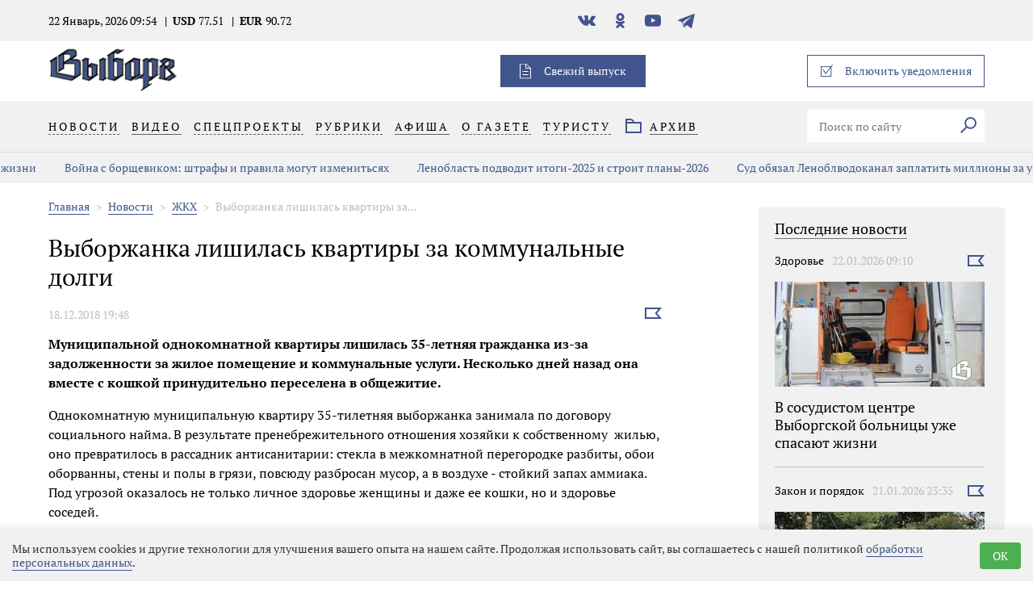

--- FILE ---
content_type: text/html; charset=utf-8
request_url: https://gazetavyborg.ru/news/zhkkh/vyborzhanka-lishilas-kvartiry-za-kommunalnye-dolgi/
body_size: 18009
content:
<!DOCTYPE html>
<html lang="ru">
<head>
  <meta charset="UTF-8">
  <meta  name="viewport" content="width=device-width,initial-scale=1">
<meta name="robots" content="all">
<link rel="alternate" type="application/rss+xml" title="RSS" href="https://gazetavyborg.ru/news/rss/"><title>Выборжанка лишилась квартиры за коммунальные долги </title>
<meta charset="utf-8">
<meta content="Russian" name="language">
<meta http-equiv="Content-Type" content="text/html; charset=utf-8">
<meta name="description" content="Новости Выборга и Выборгского района - Газета «Выборг». Выборжанка лишилась квартиры за коммунальные долги ">
<meta name="keywords" content="Новости выборга, Новости Ленинградской области, 47 регион, Новости Выборгского района">
<meta name='loginza-verification' content='8d9ceb4bb6bc449fab5f571ddfa550a8' />
<meta name="twitter:card" content="summary_large_image">
<meta name="twitter:site" content="@GazetaVyborg">
<meta name="twitter:creator" content="@GazetaVyborg">
<meta name="twitter:title" content="Выборжанка лишилась квартиры за коммунальные долги ">
<meta name="twitter:description" content="Муниципальной однокомнатной квартиры лишилась 35-летняя гражданка из-за задолженности за жилое помещение и коммунальные услуги. Несколько дней назад она вместе с кошкой принудительно переселена в общежитие.">
<meta name="twitter:image" content="https://gazetavyborg.ru//userfls/news/large/3/24424_vyborzhanka-lishilas-kvarti.jpg" />
<meta property="og:locale" content="ru_RU">
<meta property="og:type" content="website">
<meta property="og:site_name" content="Газета «Выборг»">
<meta property="og:url" content="https://gazetavyborg.ru/news/zhkkh/vyborzhanka-lishilas-kvartiry-za-kommunalnye-dolgi/">
<meta property="og:title" content="Выборжанка лишилась квартиры за коммунальные долги "/>
<meta property="og:description" content="Муниципальной однокомнатной квартиры лишилась 35-летняя гражданка из-за задолженности за жилое помещение и коммунальные услуги. Несколько дней назад она вместе с кошкой принудительно переселена в общежитие.">
<meta property="og:type" content="article">
<meta property="og:image" content="https://gazetavyborg.ru//userfls/news/large/3/24424_vyborzhanka-lishilas-kvarti.jpg" />
<meta name="yandex-verification" content="c7d568361b9292ba" />
<meta name="yandex-verification" content="0ca207a5a74825bd" /><script charset="UTF-8" src="//web.webpushs.com/js/push/b081b37a572dc681357b7f74ef84c790_1.js" async></script>
  <style>html{font-family:sans-serif}body{margin:0}article,header,main,nav,section{display:block}[hidden]{display:none}a{background-color:transparent}h1{font-size:2em;margin:.67em 0}img{border-style:none}svg:not(:root){overflow:hidden}button,input{font-family:inherit;font-size:inherit;font-style:inherit;font-variant:inherit;font-weight:inherit;line-height:inherit;margin:0}button,input{overflow:visible}button{text-transform:none}button,[type="submit"]{-webkit-appearance:button}[type="checkbox"],[type="radio"]{box-sizing:border-box;padding:0}*::-webkit-input-placeholder{color:inherit;opacity:.54}*::-webkit-file-upload-button{-webkit-appearance:button;font-family:inherit;font-size:inherit;font-style:inherit;font-variant:inherit;font-weight:inherit;line-height:inherit}.visually-hidden{position:absolute;width:1px;height:1px;margin:-1px;border:0;padding:0;clip:rect(0 0 0 0);overflow:hidden}*{outline:none}@font-face{font-weight:400;font-family:'PT Serif';font-style:normal;font-display: swap;src:url(/custom/vyborg/fonts/PT_Serif-Web-Regular.ttf) format('truetype'),url(/) format('woff')}@font-face{font-weight:700;font-display: swap;font-family:'PT Serif';font-style:normal;src:url(/custom/vyborg/fonts/PT_Serif-Web-Bold.ttf) format('truetype'),url(/) format('woff')}body{font-family:'PT Serif',Times,serif;font-size:14px;line-height:17px;font-weight:400;color:rgb(0,0,0)}img{max-width:100%;height:auto}*{box-sizing:border-box}a{text-decoration:none}ul{margin:0;padding:0;list-style-type:none}main{position:relative}h2{font-size:18px;line-height:22px;font-weight:400;color:rgb(0,0,0)}.wrapper{width:1160px;margin:0 auto}.header{width:100%;z-index:2;background-color:rgb(255,255,255)}.header__top{width:100%;padding:15px 0;background-color:rgb(241,241,242)}.header__currency{font-weight:700;padding:0 10px;margin:0;position:relative}.header__currency span{font-weight:400}.header__currency::before{content:'|';position:absolute;top:0;left:0}.header__date{padding-right:10px}.social__link{display:block;width:26px;height:21px;margin-right:15px;background-position:50% 50%;background-repeat:no-repeat no-repeat}.social__link--vk{background-image:url(/custom/vyborg/img/icon-vk.svg);background-size:22px 13px}.social__link--fb{background-image:url(/custom/vyborg/img/icon-fb.svg);background-size:9px 18px}.social__link--in{background-image:url(/custom/vyborg/img/icon-insta.svg);background-size:17px}.social__link--ok{background-image:url(/custom/vyborg/img/icon-ok.svg);background-size:11px 19px}.social__link--tw{background-image:url(/custom/vyborg/img/icon-tw.svg);background-size:20px 16px}.social__link--yt{background-image:url(/custom/vyborg/img/icon-ytube.svg);background-size:20px 15px}.user__link{display:block;color:rgb(0,0,0);padding:0 10px;text-decoration:none;position:relative}.user__link span{border-bottom-width:1px;border-bottom-style:dashed;border-bottom-color:rgb(0,0,0)}.user__link--footer{color:rgb(65,85,140)}.user__link--footer span{border-bottom-width:1px;border-bottom-style:solid;border-bottom-color:rgb(65,85,140)}.user__link:nth-of-type(n+2)::before{content:'|';position:absolute;top:0;left:-3px}.user__link:first-of-type{padding-left:35px}.user__link:first-of-type::before{content:'';position:absolute;top:0;left:0;width:20px;height:20px;background-image:url(/custom/vyborg/img/icon-user.svg);background-repeat:no-repeat no-repeat}.user__link:nth-of-type(2){padding-right:15px}.question__block{position:relative;width:20px;height:20px}.question__block::after{content:'?';position:absolute;top:0;right:0;width:20px;height:20px;color:rgb(255,255,255);border-top-left-radius:50%;border-top-right-radius:50%;border-bottom-right-radius:50%;border-bottom-left-radius:50%;background-color:rgb(187,189,192)}.logo{text-decoration:none}.logo__img{width:160px;height:auto}.new-issue{width:180px;height:40px;padding-left:30px;position:relative;color:rgb(255,255,255);text-decoration:none;background-color:rgb(65,85,140)}.new-issue::before{content:'';position:absolute;top:50%;left:24px;width:14px;height:19px;background-image:url(/custom/vyborg/img/icon-new.svg);background-size:contain;background-repeat:no-repeat no-repeat}.new-issue--mobile{display:none}.push{position:relative;width:220px;height:40px;border:1px solid rgb(65,85,140)}.push__checkbox{display:none}.push__info{display:none;width:375px;padding:23px 48px 27px;position:absolute;top:40px;right:0;font-size:12px;line-height:15px;background-color:rgb(219,220,222);z-index:5}.push__info::after{display:block;content:'';position:absolute;top:-8px;right:3px;width:15px;height:15px;background-color:rgb(219,220,222)}.push__label{color:rgb(65,85,140);padding-left:30px;position:relative}.push__label::before{content:'';position:absolute;top:50%;left:0;width:12px;height:12px;border:1px solid rgb(65,85,140)}.push__label::before{width:15px;height:16px;border:none;background-image:url(/custom/vyborg/img/icon-checkbox.svg);background-repeat:no-repeat no-repeat}.menu{width:100%;background-color:rgb(241,241,242)}.menu__link{padding:23px 0;margin-right:15px;color:rgb(0,0,0);letter-spacing:3px;text-decoration:none;text-transform:uppercase}.menu__link span{border-bottom-width:1px;border-bottom-style:solid;border-bottom-color:rgba(0,0,0,.6)}.menu__list>.menu__item:last-child>.menu__link span{border-bottom-width:1px;border-bottom-style:dashed;border-bottom-color:rgba(0,0,0,.6)}.menu__arxiv{padding-left:30px;position:relative}.menu__item{position:relative}.menu__item .submenu{position:absolute;top:19px;display:none;padding:20px 15px;margin-left:-15px;background-color:rgb(241,241,242);z-index:1;opacity:0;background-position:initial initial;background-repeat:initial initial}.menu__item .submenu>.menu__item{padding-top:10px}.menu__item .submenu>.menu__item>.menu__link{padding:0;margin:0}.menu__item .submenu>.menu__item:first-child{padding-top:0}.menu__arxiv::before{content:'';position:absolute;top:50%;left:0;width:20px;height:18px;background-image:url(/custom/vyborg/img/icon-arxiv.svg);background-size:contain;background-repeat:no-repeat no-repeat}.menu__user{width:445px}.menu-close{display:none;width:26px;height:26px;border:none;background-color:transparent;background-image:url(/custom/vyborg/img/menu-ham.svg);background-size:contain;outline:none;background-repeat:no-repeat no-repeat}.header__top,.menu{display:block}.banner{position:relative}.search__input{width:180px;min-height:40px;padding:0 15px;background-color:rgb(255,255,255);border:none}.search__btn{width:40px;height:40px;border:none;background-color:rgb(255,255,255)}.search__fill{fill:none;stroke:#41558c;stroke-miterlimit:10;stroke-width:2px}.search__icon{width:20px;height:20px}.news{width:1160px;margin:0 auto 20px}.news__list{width:100%;padding-left:0px!important}.news__list--half{width:560px}.news__list--full .news__item:last-child,.news__list--full .news__item:nth-last-child(2),.news__list--full .news__item:nth-last-child(3),.news__list--full .news__item:nth-last-child(4){border-bottom-style:none}.news__item{position:relative;width:260px;height:285px;border-bottom-width:1px;border-bottom-style:solid;border-bottom-color:rgb(187,189,192);overflow:hidden}.news__picture{width:100%;height:130px;overflow:hidden;position:relative}.news__img{height:100%}.news__img--video::after{content:'';position:absolute;top:0;left:0;width:100%;height:100%;background-image:url([data-uri]);background-size:25px;background-position:right 10px top 10px;background-repeat:no-repeat no-repeat}.news__top{margin-top:20px;margin-bottom:18px}.news__category{color:rgb(0,0,0);padding-right:10px;text-decoration:none;white-space:nowrap;overflow:hidden;text-overflow:ellipsis;max-width:130px}.news__time{color:rgb(187,189,192)}.news__flag__form{display:inline-block;position:absolute;top:22px;right:0}.news__flag{margin-left:auto;padding:0;background-color:transparent;border:none}.news__icon{width:21px;height:14px}.news__fill{fill:none;stroke:#41558c;stroke-miterlimit:10;stroke-width:2px}.news__title{font-size:18px;line-height:22px;font-weight:400;max-height:70px;overflow:hidden}.news__text{display:none}.news__link{color:rgb(0,0,0);text-decoration:none}.news__item--main{width:560px;height:570px}.news__item--main .news__picture{height:283px}.news__item--main .news__text{display:block}.swiper-container{margin-left:auto;margin-right:auto;position:relative;overflow:hidden;z-index:1}.swiper-wrapper{position:relative;width:100%;height:100%;z-index:1;box-sizing:content-box}.swiper-slide{width:100%;height:100%;position:relative}.swiper-scrollbar{border-top-left-radius:10px;border-top-right-radius:10px;border-bottom-right-radius:10px;border-bottom-left-radius:10px;position:relative;background-color:rgba(0,0,0,.0980392);background-position:initial initial;background-repeat:initial initial}.swiper-container{width:100%;height:100%;margin-bottom:5px}.swiper-slide{position:relative}.slider__label{position:absolute;margin:0;top:20px;left:70px;padding-left:30px;color:rgb(255,255,255);background-image:url(/custom/vyborg/img/icon-star.svg);background-size:22px 21px;background-position:0% 50%;background-repeat:no-repeat no-repeat}.box-modal{position:relative;width:440px;padding:40px;background-color:rgb(255,255,255)}.box-modal_close{position:absolute;right:-23px;top:-23px;width:46px;height:46px;border-top-left-radius:50%;border-top-right-radius:50%;border-bottom-right-radius:50%;border-bottom-left-radius:50%;background-color:rgb(65,85,140);background-image:url(/custom/vyborg/img/icon-close.svg);background-size:18px;background-position:50% 50%;background-repeat:no-repeat no-repeat}.box-modal__body{width:100%;display:none}.box-modal__choice{display:none}.box-modal__label{margin-right:45px;font-size:30px;line-height:36px;color:rgb(0,0,0);position:relative}.box-modal__label:first-of-type::after{content:'|';position:absolute;top:0;right:-30px}.box-modal__btn{min-width:160px;min-height:42px;background-color:rgb(65,85,140);border:none;color:rgb(255,255,255);margin-left:0;margin-right:15px;margin-bottom:45px;padding:0 40px}.box-modal__choice:checked+label{color:rgb(0,0,0);border-bottom-style:none}.box-modal__choice:not(checked)+label{color:rgb(65,85,140);border-bottom-width:1px;border-bottom-style:dashed;border-bottom-color:rgb(65,85,140)}.box-modal__choice--enter:checked~.box-modal__enter{display:block}.box-modal__form{margin-top:40px;margin-bottom:50px;font-size:18px;line-height:22px}.box-modal__text{display:block;font-family:inherit;font-size:inherit;font-style:inherit;font-variant:inherit;font-weight:inherit;line-height:inherit}.box-modal__input{width:100%;min-height:43px;padding:0 40px 0 20px;font-family:inherit;font-size:inherit;font-style:inherit;font-variant:inherit;font-weight:inherit;line-height:inherit;margin-top:12px;margin-bottom:40px}.box-modal__policy{color:rgb(65,85,140);text-decoration:none;border-bottom-width:1px;border-bottom-style:dashed;border-bottom-color:rgb(65,85,140)}.box-modal__field{position:relative}.box-modal__pass{display:none}.box-modal__toggle{position:absolute;bottom:40px;right:0;width:40px;height:40px;background-size:25px 14px;background-position:50% 50%;background-repeat:no-repeat no-repeat}.box-modal__pass:checked+.box-modal__toggle{background-image:url(/custom/vyborg/img/icon-password.svg)}.box-modal__pass:not(checked)+.box-modal__toggle{background-image:url(/custom/vyborg/img/icon-eye.svg)}h1{font-size:30px;line-height:36px;font-weight:400;margin-top:20px;margin-bottom:10px}.news__list--halfright{width:260px;padding:20px 0 0}.news-line__title{margin-top:0;font-size:1.17em;font-weight:700;margin-bottom:12px;display:inline-block;color:rgb(0,0,0);border-bottom-width:1px;border-bottom-style:solid;padding-bottom:3px}.news-line__link{width:160px;text-align:center;margin:auto;display:inline-block;line-height:34px;color:rgb(65,85,140);background-color:rgb(255,255,255);border:1px solid rgb(65,85,140);border-top-left-radius:0;border-top-right-radius:0;border-bottom-right-radius:0;border-bottom-left-radius:0}.sidebar__slider{max-height:510px}.news__listslider{padding-right:15px}.news__itemslider{padding-bottom:20px;margin-bottom:20px;border-bottom-width:1px;border-bottom-style:solid;border-bottom-color:rgb(187,189,192)}.news__itemslider--readmore{border-bottom-width:0;margin-bottom:0;text-align:center}.news__itemslider a{color:rgb(0,0,0)}.news__info{margin-top:10px;color:rgb(187,189,192)}@media (max-width:1025px){.wrapper{width:680px}.header__info{display:none}.user__link:nth-of-type(2){padding-right:0}.user__link:nth-of-type(2)::after{display:none}.header .banner{display:none}.menu{padding-top:20px}.menu__link{padding-top:30px;padding-bottom:35px}.menu__user{width:580px}.footer .social{display:none}.footer .user{display:none}.news{width:680px}.news__list--half{width:100%}.news__list--full .news__item:nth-last-child(3),.news__list--full .news__item:nth-last-child(4){border-bottom-width:1px;border-bottom-style:solid;border-bottom-color:rgb(187,189,192)}.news__item,.news__list--halfright{width:320px}.news__item--main{width:100%;height:auto}.news__img{width:100%;height:auto}.banner{width:100%;position:relative}}@media (max-width:719px){.menu-close{display:block}.wrapper{width:280px}.header__top{padding-top:35px;padding-bottom:40px}.new-issue,.push{display:none}.news__list--withline{display:none}.new-issue--mobile{width:100%;margin-bottom:35px}.new-issue--mobile::before{left:70px}.new-issue--mobile::after{content:'';position:absolute;bottom:-35px;left:-20px;width:320px;height:1px;background-color:rgb(187,189,192)}.logo{margin-left:35px;margin-right:auto;padding-top:10px}.menu__list{position:relative}.menu__list::after{content:'';position:absolute;bottom:0;left:-20px;width:320px;height:1px;background-color:rgb(187,189,192)}.menu__link{display:block;padding:20px 0}.menu__item .submenu{top:0;left:100%}.menu__user{width:100%}.menu__arxiv{padding-left:30px}.menu__arxiv::after{content:'';position:absolute;bottom:0;left:-20px;width:320px;height:1px;background-color:rgb(187,189,192)}.search__input{width:100%;margin:35px 0}.user{width:100%;margin-bottom:40px}.user__link{text-transform:uppercase;font-size:16px;line-height:20px;letter-spacing:3px}.user__link:nth-of-type(2){padding-left:20px}.social{width:100%}.social__link{margin-right:0;width:28px;height:28px;background-size:contain}.social__item{margin-right:25px;margin-bottom:45px}.social__item:nth-child(5n){margin-right:0}.social--modal .social__item{margin-right:15px;margin-bottom:0}.header__info{margin:0 -20px 0 -10px}.menu--closed .header__top,.menu--closed .menu{display:none}.news{width:280px}.news__item--main .news__picture{height:130px}.slider__label{display:none}.box-modal{width:260px;padding:40px 20px 20px}.box-modal__label{font-size:18px;line-height:24px;margin-right:20px}.box-modal__label:first-of-type::after{right:-15px}.box-modal__btn,.box-modal__input{margin-bottom:20px}.box-modal__toggle{bottom:20px}.box-modal__btn{width:100%;padding:0}.box-modal_close{right:50%}}</style>
</head>
<body>
  <header class="header menu--closed" id="header">
    <div class="header__top">
      <div class="wrapper">
        <div class="header__info">
          <time datetime="2026-01-22T09:54:59+03:00" class="header__date">22 Январь, 2026 09:54</time>
          <p class="header__currency">USD <span>77.51</span></p><p class="header__currency">EUR <span>90.72</span></p>
        </div>
        <ul class="social">
          <li class="social__item">
            <a href="https://vk.com/gazeta.vyborg" class="social__link social__link--vk" target="_blank"><span class="visually-hidden">В контакте</span></a>
          </li>
          <li class="social__item">
            <a href="https://ok.ru/gazeta.vyborg" class="social__link social__link--ok" target="_blank"><span class="visually-hidden">Одноклассники</span></a>
          </li>
          <li class="social__item">
            <a href="https://www.youtube.com/channel/UCyVjp-2KC-s2l0bWN85I3QA" class="social__link social__link--yt" target="_blank"><span class="visually-hidden">YouTube</span></a>
          </li>
          <li class="social__item">
            <a href="https://t.me/gazetavyborg" class="social__link social__link--tg" target="_blank"><span class="visually-hidden">Телеграм</span></a>
          </li>
        </ul>
        <div class="user">
        </div>
      </div>
    </div>
    <div class="wrapper header__logo">
      <button class="menu-close"><span class="visually-hidden">Закрыть/Открыть меню</span></button>
      <div class="logo">
        <a href="/"><img src="https://gazetavyborg.ru/custom/vyborg/img/logo.png" alt="Газета Выборг" class="logo__img" width="340" height="150"></a>
      </div>
      <div class="banner">
      </div>
      <a href="/news/2019/?issue=18583" class="new-issue">Свежий выпуск</a>
      <form action="#" method="get" class="push">
        <input type="checkbox" name="push" id="push" class="push__checkbox">
        <label for="push" class="push__label sp_notify_prompt">Включить уведомления</label>
      </form>
    </div>
    <nav class="menu">
      <div class="wrapper">
        <ul class="menu__list">
          <li class="menu__item hover">
            <a href="https://gazetavyborg.ru/news/" class="menu__link"><span>Новости</span></a><ul class="submenu">
          <li class="menu__item">
            <a href="https://gazetavyborg.ru/news/spetsproekty/2025/svoi-vernulis/" class="menu__link"><span>СВОи вернулись</span></a>
          </li></ul>
          </li>
          <li class="menu__item">
            <a href="https://gazetavyborg.ru/video/" class="menu__link"><span>Видео</span></a>
          </li>
          <li class="menu__item hover">
            <a href="https://gazetavyborg.ru/news/spetsproekty/" class="menu__link"><span>Спецпроекты</span></a><ul class="submenu">
          <li class="menu__item">
            <a href="https://gazetavyborg.ru/news/spetsproekty/2025/svoi-vernulis/" class="menu__link"><span>СВОи вернулись</span></a>
          </li>
          <li class="menu__item">
            <a href="https://gazetavyborg.ru/news/spetsproekty/2025/syny-otechestva/" class="menu__link"><span>Сыны Отечества</span></a>
          </li>
          <li class="menu__item">
            <a href="https://gazetavyborg.ru/news/spetsproekty/2024/semya-komanda-zaboty/" class="menu__link"><span>Семья: команда заботы</span></a>
          </li>
          <li class="menu__item">
            <a href="https://gazetavyborg.ru/news/spetsproekty/2022156/2023/biznes---dlya-molodykh/" class="menu__link"><span>Бизнес - для молодых</span></a>
          </li>
          <li class="menu__item">
            <a href="https://gazetavyborg.ru/news/spetsproekty/2022156/vektor-uspekha-sotsialnoe-predprinimatelstvo/" class="menu__link"><span>СП: вектор успеха</span></a>
          </li>
          <li class="menu__item">
            <a href="https://gazetavyborg.ru/news/spetsproekty/2020/finansovyy-sovetnik/stat-uspeshnoy/" class="menu__link"><span>Стать успешной</span></a>
          </li>
          <li class="menu__item">
            <a href="https://gazetavyborg.ru/news/spetsproekty/2017/vyborgskiy-zamok-ot-a-do-ya/" class="menu__link"><span>Выборгский замок от А до Я</span></a>
          </li>
          <li class="menu__item">
            <a href="https://gazetavyborg.ru/stati/litrubrika/" class="menu__link"><span>LITрубрика</span></a>
          </li>
          <li class="menu__item">
            <a href="https://gazetavyborg.ru/news/spetsproekty/2021/fermerstvo-kak-obraz-zhizni/" class="menu__link"><span>Фермерство как образ жизни</span></a>
          </li>
          <li class="menu__item">
            <a href="https://gazetavyborg.ru/news/spetsproekty/2020/nikto-ne-zabyt-nichto-ne-zabyto/" class="menu__link"><span>Никто не забыт, ничто не забыто</span></a>
          </li></ul>
          </li>
          <li class="menu__item hover">
            <a href="https://gazetavyborg.ru/" class="menu__link"><span>Рубрики</span></a><ul class="submenu">
          <li class="menu__item">
            <a href="https://gazetavyborg.ru/news/ekonomika/" class="menu__link"><span>Экономика</span></a>
          </li>
          <li class="menu__item">
            <a href="https://gazetavyborg.ru/news/zhkkh/" class="menu__link"><span>ЖКХ</span></a>
          </li>
          <li class="menu__item">
            <a href="https://gazetavyborg.ru/news/chp/" class="menu__link"><span>ЧП</span></a>
          </li>
          <li class="menu__item">
            <a href="https://gazetavyborg.ru/news/cat23/" class="menu__link"><span>Люди</span></a>
          </li>
          <li class="menu__item">
            <a href="https://gazetavyborg.ru/news/kultura/" class="menu__link"><span>Культура</span></a>
          </li>
          <li class="menu__item">
            <a href="https://gazetavyborg.ru/news/afisha/" class="menu__link"><span>Афиша</span></a>
          </li>
          <li class="menu__item">
            <a href="https://gazetavyborg.ru/news/kraevedenie/" class="menu__link"><span>Краеведение</span></a>
          </li>
          <li class="menu__item">
            <a href="https://gazetavyborg.ru/news/zakon-i-poryadok-/" class="menu__link"><span>Закон и порядок</span></a>
          </li>
          <li class="menu__item">
            <a href="https://gazetavyborg.ru/news/vyborgskie-legendy/" class="menu__link"><span>Выборгские легенды</span></a>
          </li>
          <li class="menu__item">
            <a href="https://gazetavyborg.ru/news/sport29/" class="menu__link"><span>Спорт</span></a>
          </li>
          <li class="menu__item">
            <a href="https://gazetavyborg.ru/news/obrazovanie/" class="menu__link"><span>Образование</span></a>
          </li>
          <li class="menu__item">
            <a href="https://gazetavyborg.ru/news/zdorove/" class="menu__link"><span>Здоровье</span></a>
          </li>
          <li class="menu__item">
            <a href="https://gazetavyborg.ru/news/eko/" class="menu__link"><span>Эко</span></a>
          </li>
          <li class="menu__item">
            <a href="https://gazetavyborg.ru/news/potrebitel/" class="menu__link"><span>Потребитель</span></a>
          </li>
          <li class="menu__item">
            <a href="https://gazetavyborg.ru/news/ya---molodoy/" class="menu__link"><span>Я - молодой</span></a>
          </li>
          <li class="menu__item">
            <a href="https://gazetavyborg.ru/news/sosedi/" class="menu__link"><span>Соседи</span></a>
          </li>
          <li class="menu__item">
            <a href="https://gazetavyborg.ru/games/" class="menu__link"><span>Игры</span></a>
          </li>
          <li class="menu__item">
            <a href="https://gazetavyborg.ru/news/mestnoe-vremya/" class="menu__link"><span>Местное время</span></a>
          </li>
          <li class="menu__item">
            <a href="https://gazetavyborg.ru/news/obschestvo/" class="menu__link"><span>Общество</span></a>
          </li>
          <li class="menu__item">
            <a href="https://gazetavyborg.ru/news/svoikhnebrosaem/" class="menu__link"><span>#СвоихНеБросаем</span></a>
          </li></ul>
          </li>
          <li class="menu__item">
            <a href="https://gazetavyborg.ru/news/afisha/" class="menu__link"><span>Афиша</span></a>
          </li>
          <li class="menu__item hover">
            <a href="https://gazetavyborg.ru/o-gazete/" class="menu__link"><span>О газете</span></a><ul class="submenu">
          <li class="menu__item">
            <a href="https://gazetavyborg.ru/o-gazete/" class="menu__link"><span>О газете</span></a>
          </li>
          <li class="menu__item">
            <a href="https://gazetavyborg.ru/news/redaktory/" class="menu__link"><span>Редакция</span></a>
          </li>
          <li class="menu__item">
            <a href="https://gazetavyborg.ru/podpiska/" class="menu__link"><span>Подписка</span></a>
          </li>
          <li class="menu__item">
            <a href="https://gazetavyborg.ru/reklama/" class="menu__link"><span>Реклама</span></a>
          </li></ul>
          </li>
          <li class="menu__item hover">
            <a href="https://gazetavyborg.ru/turistu/" class="menu__link"><span>Туристу</span></a><ul class="submenu">
          <li class="menu__item">
            <a href="https://gazetavyborg.ru/turistu/" class="menu__link"><span>Туристу</span></a>
          </li>
          <li class="menu__item">
            <a href="https://gazetavyborg.ru/games/" class="menu__link"><span>Игры</span></a>
          </li></ul>
          </li>
        </ul>
        <div class="menu__user">
          <a href="/archive/" class="menu__link menu__arxiv"><span>Архив</span></a>
	<form action="https://gazetavyborg.ru/search-results/" class="search_form search" method="get">
	<input type="hidden" name="module" value="search">
	<input type="text" name="searchword" id="search" class="search__input" value="" placeholder="Поиск по сайту" class="input_search">
            <button type="submit" class="search__btn">
              <span class="visually-hidden">Искать</span>
              <svg class="search__icon" xmlns="http://www.w3.org/2000/svg" viewBox="0 0 20.78 20.78">
                <path class="search__fill" d="M1194.63,167.26l-7.66,7.66M1206,162.53a6.69,6.69,0,1,1-6.69-6.69A6.69,6.69,0,0,1,1206,162.53Z" transform="translate(-1186.27 -154.84)"/>
              </svg>
            </button>
	</form>
          <a href="/news/2019/?issue=18583" class="new-issue new-issue--mobile">Свежий выпуск</a>
        </div>
      </div>
    </nav>
  </header>
  <div class="js-hot-line hotline"><div class="swiper-wrapper hotline__wrapper"><div class="swiper-slide swiper-slide--hotline" style="width: auto;"><a class="hotline__link" href="https://gazetavyborg.ru/news/zdorove/v-sosudistom-tsentre-vyborgskoy-bolnitsy-uzhe-spas/">В сосудистом центре Выборгской больницы уже спасают жизни</a></div><div class="swiper-slide swiper-slide--hotline" style="width: auto;"><a class="hotline__link" href="https://gazetavyborg.ru/news/zakon-i-poryadok-/voyna-s-borschevikom-shtrafy-i-pravila-mogut-izmen/">Война с борщевиком: штрафы и правила могут изменитьсях</a></div><div class="swiper-slide swiper-slide--hotline" style="width: auto;"><a class="hotline__link" href="https://gazetavyborg.ru/news/obschestvo/lenoblast-podvodit-itogi-2025-i-stroit-plany-2026/">Ленобласть подводит итоги-2025 и строит планы-2026</a></div><div class="swiper-slide swiper-slide--hotline" style="width: auto;"><a class="hotline__link" href="https://gazetavyborg.ru/news/eko/sud-obyazal-lenoblvodokanal-zaplatit-milliony-za-u/">Суд обязал Леноблводоканал заплатить миллионы за ущерб реке Селезневка</a></div><div class="swiper-slide swiper-slide--hotline" style="width: auto;"><a class="hotline__link" href="https://gazetavyborg.ru/news/obschestvo/max-v-lenoblasti-na-pervom-meste-po-domovym-chatam/">«MAX» в Ленобласти на первом месте по домовым чатам</a></div><div class="swiper-slide swiper-slide--hotline" style="width: auto;"><a class="hotline__link" href="https://gazetavyborg.ru/news/obrazovanie/ege-dlya-uchitelya-200-pedagogov-sdali-matematiku/">«ЕГЭ для учителя»: 200 педагогов сдали математику</a></div><div class="swiper-slide swiper-slide--hotline" style="width: auto;"><a class="hotline__link" href="https://gazetavyborg.ru/news/sport29/vyborgskie-shtangisty--silneyshie-v-regione/">Выборгские штангисты – сильнейшие в регионе</a></div><div class="swiper-slide swiper-slide--hotline" style="width: auto;"><a class="hotline__link" href="https://gazetavyborg.ru/news/ekonomika/kadrovyy-tsentr-lenoblasti-rasskazal-o-novykh-tend/">Кадровый центр Ленобласти рассказал о новых тенденциях на рынке труда</a></div><div class="swiper-slide swiper-slide--hotline" style="width: auto;"><a class="hotline__link" href="https://gazetavyborg.ru/news/kultura/narodnyy-artist-lenoblasti-palata-vydvinula-ideyu/">Народный артист Ленобласти: Палата выдвинула идею</a></div><div class="swiper-slide swiper-slide--hotline" style="width: auto;"><a class="hotline__link" href="https://gazetavyborg.ru/news/mestnoe-vremya/yunaya-khudozhnitsa-nagrazhdena-za-krasotu-bozhego/">Юная художница награждена за «Красоту Божьего мира»</a></div><div class="swiper-slide swiper-slide--hotline" style="width: auto;"><a class="hotline__link" href="https://gazetavyborg.ru/news/chp/v-veschevo-vyborgskogo-rayona-sobirayutsya-provodi/">В Вещево Выборгского района собираются проводить учения «Лизы Алерт»</a></div><div class="swiper-slide swiper-slide--hotline" style="width: auto;"><a class="hotline__link" href="https://gazetavyborg.ru/news/chp/s-20-yanvarya-nachali-deystvovat-popravki-k-zakonu/">С 20 января начали действовать поправки к закону «О гражданской обороне»</a></div><div class="swiper-slide swiper-slide--hotline" style="width: auto;"><a class="hotline__link" href="https://gazetavyborg.ru/news/obschestvo/v-lenoblasti-remontiruyut-dorogi/">В Ленобласти ремонтируют дороги</a></div><div class="swiper-slide swiper-slide--hotline" style="width: auto;"><a class="hotline__link" href="https://gazetavyborg.ru/news/sport29/glebychevtsy-startovali-semyami/">Глебычевцы стартовали семьями</a></div><div class="swiper-slide swiper-slide--hotline" style="width: auto;"><a class="hotline__link" href="https://gazetavyborg.ru/news/eko/ekosovet-47-podderzhit-molodykh-izobretateley/">«Экосовет 47» поддержит молодых изобретателей</a></div><div class="swiper-slide swiper-slide--hotline" style="width: auto;"><a class="hotline__link" href="https://gazetavyborg.ru/news/obrazovanie/uchitelya-vyborgskogo-rayona-obmenyalis-opytom-v-p/">Учителя Выборгского района обменялись опытом в Петербурге</a></div><div class="swiper-slide swiper-slide--hotline" style="width: auto;"><a class="hotline__link" href="https://gazetavyborg.ru/news/ekonomika/masshtabnaya-gazifikatsiya-do-2030-goda-novoe-sogl/">Масштабная газификация до 2030 года: новое соглашение с «Газпром»</a></div><div class="swiper-slide swiper-slide--hotline" style="width: auto;"><a class="hotline__link" href="https://gazetavyborg.ru/news/mestnoe-vremya/stikhi-o-dobre-poeticheskiy-festival-v-kamennogors/">Стихи о добре: поэтический фестиваль в Каменногорске</a></div><div class="swiper-slide swiper-slide--hotline" style="width: auto;"><a class="hotline__link" href="https://gazetavyborg.ru/news/zhkkh/senator-zastupilsya-za-zhiltsov-domov-v-kotorykh-u/">Сенатор заступился за жильцов домов, в которых управляют нерадивые УК</a></div><div class="swiper-slide swiper-slide--hotline" style="width: auto;"><a class="hotline__link" href="https://gazetavyborg.ru/news/zakon-i-poryadok-/za-slepyaschiy-svet-i-neispravnye-fary-khotyat-pov/">За слепящий свет и неисправные фары хотят повысить штрафы</a></div></div></div>
  <main>
    <div class="wrapper wrapper--article">
      <div class="wrapper__column">
        <nav class="breadcrumbs" xmlns:v="http://rdf.data-vocabulary.org/#"><span typeof="v:Breadcrumb"><a class="breadcrumbs__link" href="https://gazetavyborg.ru/" rel="v:url" property="v:title">Главная</a>  </span><span typeof="v:Breadcrumb"><a class="breadcrumbs__link" href="https://gazetavyborg.ru/news/" rel="v:url" property="v:title">Новости</a>  </span><span typeof="v:Breadcrumb"><a class="breadcrumbs__link" href="https://gazetavyborg.ru/news/zhkkh/" rel="v:url" property="v:title">ЖКХ</a>  </span> <span typeof="v:Breadcrumb" class="breadcrumbs__link--active">Выборжанка лишилась квартиры за...</span></nav>
        <article class="article" itemscope itemtype="http://schema.org/NewsArticle">
            <h1 class="article__h1" itemprop="headline">Выборжанка лишилась квартиры за коммунальные долги </h1>
<div class="og_info visually_hidden">
</div>
<meta name="mediator_author" content="Анна Жарикова" /><meta itemprop="author" content="Анна Жарикова" /><div itemprop="publisher" itemscope itemtype="https://schema.org/Organization">
    <div itemprop="logo" itemscope itemtype="https://schema.org/ImageObject">
        <img itemprop="url image" src="https://gazetavyborg.ru/custom/vyborg/img/logo.png" style="display:none;"/>
        <meta itemprop="width" content="340">
        <meta itemprop="height" content="150">
    </div>
    <meta itemprop="name" content="Газета «Выборг»">
    <meta itemprop="telephone" content="+7 (81378) 253-27">
    <meta itemprop="address" content="Выборг">
</div>
<meta name="mediator" content="15289" />
<meta name="mediator_published_time" content="2018-12-18T19:48:00+0000" />
<meta name="mediator_theme" content="ЖКХ" />
<meta itemscope itemprop="mainEntityOfPage" itemType="https://schema.org/WebPage" itemid="https://gazetavyborg.ru/news/zhkkh/vyborzhanka-lishilas-kvartiry-za-kommunalnye-dolgi/"/>
<meta itemprop="datePublished" content="2018-12-18"/>
<meta itemprop="dateModified" content="1970-01-01"/>
<meta itemprop="genre" content="ЖКХ"/>
<meta itemprop="description" content="Муниципальной однокомнатной квартиры лишилась 35-летняя гражданка из-за задолженности за жилое помещение и коммунальные услуги. Несколько дней назад она вместе с кошкой принудительно переселена в общежитие."/>
          <div class="news__top news__top--article">
            <time datetime="18.12.2018 19:48" class="news__time">18.12.2018 19:48</time>
            <form action="" method="post" class="news__flag__form ajax   show__advise">
            <input type="hidden" name="module" value="news" />
            <input type="hidden" name="action" value="flagClick" />
            <input type="hidden" name="id" value="15289" />
                <button type="submit" class="news__flag">
                  <span class="visually-hidden">Выбрать новость</span>
                  <svg class="news__icon" xmlns="http://www.w3.org/2000/svg" viewBox="0 0 21.14 14">
                    <polygon class="news__fill" points="19 13 1 13 1 1 19 1 14 7 19 13"/>
                  </svg>
                </button>
            </form>
          </div><div class="js-mediator-article"><p><strong>Муниципальной однокомнатной квартиры лишилась 35-летняя гражданка из-за задолженности за жилое помещение и коммунальные услуги. Несколько дней назад она вместе с кошкой принудительно переселена в общежитие.</strong></p>
<p>Однокомнатную муниципальную квартиру 35-тилетняя выборжанка занимала по&nbsp;договору социального найма. В результате пренебрежительного отношения хозяйки к собственному &nbsp;жилью, оно превратилось в рассадник антисанитарии: стекла в межкомнатной перегородке разбиты, обои оборванны, стены и полы в грязи, повсюду разбросан мусор, а в воздухе - стойкий запах аммиака. Под&nbsp;угрозой оказалось не&nbsp;только личное здоровье женщины и даже ее кошки, но&nbsp;и здоровье соседей.&nbsp;</p>
<p><img src="https://gazetavyborg.ru/userfls/editor/large/3/24429_4.jpg" alt="Выселение за долги ЖКХ" title="" width="960" height="640"></p>
<p>Нужно отметить, что женщина достаточно молода и&nbsp;здорова. И ей не требуется посторонняя помощь, чтобы соблюдать в&nbsp;квартире чистоту, как того требуют условия договора социального найма и элементарные основы гигиены. Но даже многочисленные беседы с соседями, работниками ЖКХ и судебными приставами не убедили квартиросъемщицу в необходимости привести в порядок жилье и погасить долги за коммунальные услуги.</p>
<p><img src="https://gazetavyborg.ru/userfls/editor/large/3/24428_6.jpg" alt="Выселение за долги ЖКХ" title="" width="960" height="640"></p>
<p>На момент&nbsp;принятия&nbsp;судебного&nbsp;решения гражданка была трудоустроена, а долг за ЖКУ составлял около 300 тыс. рублей. При этом женщина признавала справедливость претензий и намеревалась заключить соглашение о погашении задолженности в добровольном порядке. Но за полтора года намерение так и не реализовала. После многократных предупреждений судебные приставы приступили к исполнительному производству.</p>
<p><img src="https://gazetavyborg.ru/userfls/editor/large/3/24431_7.jpg" alt="Выселение за долги ЖКХ" title="" width="960" height="640"></p>
<blockquote>
<p>Как правило, граждане заключают договор поэтапного погашения или стараются оплатить задолженность в добровольном порядке. Если никакие меры должником не принимаются, а денежные средства и имущество, которое можно реализовать в пользу погашения долгов, отсутствуют, и нет уважительных причин для неисполнения обязанностей &ndash; в судебном порядке рассматривается принудительное выселение граждан. Но это крайние меры, которые применяются в исключительных случаях, - отметил заместитель начальника службы судебных приставов по городу Выборгу <strong>Сергей БИРЮКОВ</strong>.</p>
</blockquote>
<p><img src="https://gazetavyborg.ru/userfls/editor/large/3/24426_1.jpg" alt="заместитель начальника службы судебных приставов по городу Выборгу Сергей БИРЮКОВ" title="заместитель начальника службы судебных приставов по городу Выборгу Сергей БИРЮКОВ" width="872" height="654"></p>
<p><span class="article__photo__gray">заместитель начальника службы судебных приставов по городу Выборгу <strong>Сергей БИРЮКОВ</strong></span></p>
<p>К назначенной дате женщина собрала вещи, и работники городского хозяйства перевезли их из &laquo;убитой&raquo; однушки на Майорова, 2 в отремонтированную комнату общежития в Лазаревке. Новый договор социального найма женщина получила в тот же день, а ключи от муниципальной квартиры передала представителю районной администрации.</p>
<p><img src="https://gazetavyborg.ru/userfls/editor/large/3/24425_2.jpg" alt="Выселение за долги ЖКХ" title="" width="960" height="640"></p>
<blockquote>
<p>Квартира после ремонта будет предоставлена нуждающимся в улучшении жилищных условий. Сегодня на учете в администрации Выборгского района состоит 429 семей, - сообщила начальник отдела координации жилищных программ администрации МО &laquo;Выборгский район&raquo; <strong>Надежда САВИНЦЕВА</strong>.</p>
</blockquote>
<p>Анна КИРСАНОВА</p></div><p>Читать все статьи автора <a href="https://gazetavyborg.ru/news/redaktory/anna-kirsanova/">Анна Жарикова</a></p>
<div class="article__social-buttons">
    <div class="article__social-buttons__inner">
        <div class="article__social-buttons__title">Читайте нас в</div>
        <div class="article__social-buttons__links">
            <a class="article__social-buttons__link article__social-buttons__link--yanews"
            href="https://yandex.ru/news/?favid=1578" target="_blank" rel="nofollow">
                <img src="/custom/vyborg/img/social_btns/news-logo.svg">
            </a>
            <a class="article__social-buttons__link article__social-buttons__link--zen"
            href="https://zen.yandex.ru/id/5f6855dbff8b4d3c88c40753" target="_blank" rel="nofollow">
                <img src="/custom/vyborg/img/social_btns/zen-logo.svg">
            </a>
            <a class="article__social-buttons__link article__social-buttons__link--gnews"
            href="https://news.google.com/publications/CAAqKggKIiRDQklTRlFnTWFoRUtEMmRoZW1WMFlYWjVZbTl5Wnk1eWRTZ0FQAQ?oc=3&ceid=RU:ru" target="_blank" rel="nofollow">
                <img src="/custom/vyborg/img/social_btns/gnews-logo.svg">
            </a>
        </div>
    </div>
</div>
<div class="social-share">
<script type="text/javascript">(function(w,doc) {
		if (!w.__utlWdgt ) {
			w.__utlWdgt = true;
			var d = doc, s = d.createElement('script'), g = 'getElementsByTagName';
			s.type = 'text/javascript'; s.charset='UTF-8'; s.async = true;
			s.src = ('https:' == w.location.protocol ? 'https' : 'http')  + '://w.uptolike.com/widgets/v1/uptolike.js';
			var h=d[g]('body')[0];
			h.appendChild(s);
		}})(window,document);
</script>
<div data-mobile-view="false" data-share-size="30" data-like-text-enable="false" data-background-alpha="0.0" data-pid="1709251" data-mode="share" data-background-color="#0132f5" data-share-shape="rectangle" data-share-counter-size="12" data-icon-color="#ffffff" data-mobile-sn-ids="fb.vk.tw.ok.wh.vb.tm." data-text-color="#000000" data-buttons-color="#ffffff" data-counter-background-color="#ffffff" data-share-counter-type="separate" data-orientation="horizontal" data-following-enable="false" data-sn-ids="vk.tm.ok." data-preview-mobile="false" data-selection-enable="true" data-exclude-show-more="true" data-share-style="6" data-counter-background-alpha="1.0" data-top-button="false" class="uptolike-buttons" ></div>
<style>
.uptl_toolbar.uptl_toolbar_share ul.horizontal li[data-uptlwtype="share-button"] {margin-right: 10px!important;}
</style>
</div>
<script class="js-mediator-script">
!function(e){function t(t,n){if(!(n in e)){for(var r,a=e.document,i=a.scripts,o=i.length;o--;)if(-1!==i[o].src.indexOf(t)){r=i[o];break}if(!r){r=a.createElement("script"),r.type="text/javascript",r.async=!0,r.defer=!0,r.src=t,r.charset="UTF-8";var d=function(){var e=a.getElementsByTagName("script")[0];e.parentNode.insertBefore(r,e)};"[object Opera]"==e.opera?a.addEventListener?a.addEventListener("DOMContentLoaded",d,!1):e.attachEvent("onload",d):d()}}}t("//mediator.mail.ru/script/2819740/","_mediator")}(window);
</script>
        <div class="banner">
        </div>
<h2 class="article__h2">Читайте также</h2><ul class="news__list">
        <li class="news__item news__item--three">
          <p class="news__top">
            <a class="news__category" href="./">Новости</a>
            <time datetime="22.01.2026 09:10" class="news__time">22.01.2026 09:10</time>
          </p>
            <form action="" method="post" class="news__flag__form ajax   show__advise">
            <input type="hidden" name="module" value="news" />
            <input type="hidden" name="action" value="flagClick" />
            <input type="hidden" name="id" value="40126" />
                <button type="submit" class="news__flag">
                  <span class="visually-hidden">Выбрать новость</span>
                  <svg class="news__icon" xmlns="http://www.w3.org/2000/svg" viewBox="0 0 21.14 14">
                    <polygon class="news__fill" points="19 13 1 13 1 1 19 1 14 7 19 13"/>
                  </svg>
                </button>
            </form>
          <a href="https://gazetavyborg.ru/news/zdorove/v-sosudistom-tsentre-vyborgskoy-bolnitsy-uzhe-spas/" class="news__link">
            <div class="news__picture">
              <img src="[data-uri]" data-src="/userfls/news/news_small_preview/7/65350_v-sosudistom-tsentre-vyborg.jpg" alt="В сосудистом центре Выборгской больницы уже спасают жизни" title=" " class="news__img lazy">
            </div>
            <h2 class="news__title">В сосудистом центре Выборгской больницы уже спасают жизни</h2>
            <p class="news__text"></p>
          </a>
        </li>
        <li class="news__item news__item--three">
          <p class="news__top">
            <a class="news__category" href="./">Новости</a>
            <time datetime="21.01.2026 23:35" class="news__time">21.01.2026 23:35</time>
          </p>
            <form action="" method="post" class="news__flag__form ajax   show__advise">
            <input type="hidden" name="module" value="news" />
            <input type="hidden" name="action" value="flagClick" />
            <input type="hidden" name="id" value="40125" />
                <button type="submit" class="news__flag">
                  <span class="visually-hidden">Выбрать новость</span>
                  <svg class="news__icon" xmlns="http://www.w3.org/2000/svg" viewBox="0 0 21.14 14">
                    <polygon class="news__fill" points="19 13 1 13 1 1 19 1 14 7 19 13"/>
                  </svg>
                </button>
            </form>
          <a href="https://gazetavyborg.ru/news/zakon-i-poryadok-/voyna-s-borschevikom-shtrafy-i-pravila-mogut-izmen/" class="news__link">
            <div class="news__picture">
              <img src="[data-uri]" data-src="/userfls/news/news_small_preview/7/65349_voyna-s-borschevikom-shtrafy-.jpg" alt="Борщевик " title=" " class="news__img lazy">
            </div>
            <h2 class="news__title">Война с борщевиком: штрафы и правила могут изменитьсях</h2>
            <p class="news__text"></p>
          </a>
        </li>
        <li class="news__item news__item--three">
          <p class="news__top">
            <a class="news__category" href="./">Новости</a>
            <time datetime="21.01.2026 23:19" class="news__time">21.01.2026 23:19</time>
          </p>
            <form action="" method="post" class="news__flag__form ajax   show__advise">
            <input type="hidden" name="module" value="news" />
            <input type="hidden" name="action" value="flagClick" />
            <input type="hidden" name="id" value="40124" />
                <button type="submit" class="news__flag">
                  <span class="visually-hidden">Выбрать новость</span>
                  <svg class="news__icon" xmlns="http://www.w3.org/2000/svg" viewBox="0 0 21.14 14">
                    <polygon class="news__fill" points="19 13 1 13 1 1 19 1 14 7 19 13"/>
                  </svg>
                </button>
            </form>
          <a href="https://gazetavyborg.ru/news/obschestvo/lenoblast-podvodit-itogi-2025-i-stroit-plany-2026/" class="news__link">
            <div class="news__picture">
              <img src="[data-uri]" data-src="/userfls/news/news_small_preview/7/65346_lenoblast-podvodit-itogi-2.jpg" alt="Ленобласть подводит итоги-2025 и строит планы-2026" title=" " class="news__img lazy">
            </div>
            <h2 class="news__title">Ленобласть подводит итоги-2025 и строит планы-2026</h2>
            <p class="news__text"></p>
          </a>
        </li>
        <li class="news__item news__item--three">
          <p class="news__top">
            <a class="news__category" href="./">Новости</a>
            <time datetime="21.01.2026 20:26" class="news__time">21.01.2026 20:26</time>
          </p>
            <form action="" method="post" class="news__flag__form ajax   show__advise">
            <input type="hidden" name="module" value="news" />
            <input type="hidden" name="action" value="flagClick" />
            <input type="hidden" name="id" value="40123" />
                <button type="submit" class="news__flag">
                  <span class="visually-hidden">Выбрать новость</span>
                  <svg class="news__icon" xmlns="http://www.w3.org/2000/svg" viewBox="0 0 21.14 14">
                    <polygon class="news__fill" points="19 13 1 13 1 1 19 1 14 7 19 13"/>
                  </svg>
                </button>
            </form>
          <a href="https://gazetavyborg.ru/news/eko/sud-obyazal-lenoblvodokanal-zaplatit-milliony-za-u/" class="news__link">
            <div class="news__picture">
              <img src="[data-uri]" data-src="/userfls/news/news_small_preview/7/65344_sud-obyazal-lenoblvodokanal.jpg" alt="Суд обязал Леноблводоканал заплатить миллионы за ущерб реке Селезневка" title=" " class="news__img lazy">
            </div>
            <h2 class="news__title">Суд обязал Леноблводоканал заплатить миллионы за ущерб реке Селезневка</h2>
            <p class="news__text"></p>
          </a>
        </li>
        <li class="news__item news__item--three">
          <p class="news__top">
            <a class="news__category" href="./">Новости</a>
            <time datetime="21.01.2026 20:14" class="news__time">21.01.2026 20:14</time>
          </p>
            <form action="" method="post" class="news__flag__form ajax   show__advise">
            <input type="hidden" name="module" value="news" />
            <input type="hidden" name="action" value="flagClick" />
            <input type="hidden" name="id" value="40122" />
                <button type="submit" class="news__flag">
                  <span class="visually-hidden">Выбрать новость</span>
                  <svg class="news__icon" xmlns="http://www.w3.org/2000/svg" viewBox="0 0 21.14 14">
                    <polygon class="news__fill" points="19 13 1 13 1 1 19 1 14 7 19 13"/>
                  </svg>
                </button>
            </form>
          <a href="https://gazetavyborg.ru/news/obschestvo/max-v-lenoblasti-na-pervom-meste-po-domovym-chatam/" class="news__link">
            <div class="news__picture">
              <img src="[data-uri]" data-src="/userfls/news/news_small_preview/7/65343_max-v-lenoblasti-na-pervom-.jpg" alt="«MAX» в Ленобласти на первом месте по домовым чатам" title="Фото: пресс-служба Правительства Ленобласти / ВКонтакте " class="news__img lazy">
            </div>
            <h2 class="news__title">«MAX» в Ленобласти на первом месте по домовым чатам</h2>
            <p class="news__text"></p>
          </a>
        </li>
        <li class="news__item news__item--three">
          <p class="news__top">
            <a class="news__category" href="./">Новости</a>
            <time datetime="21.01.2026 20:10" class="news__time">21.01.2026 20:10</time>
          </p>
            <form action="" method="post" class="news__flag__form ajax   show__advise">
            <input type="hidden" name="module" value="news" />
            <input type="hidden" name="action" value="flagClick" />
            <input type="hidden" name="id" value="40121" />
                <button type="submit" class="news__flag">
                  <span class="visually-hidden">Выбрать новость</span>
                  <svg class="news__icon" xmlns="http://www.w3.org/2000/svg" viewBox="0 0 21.14 14">
                    <polygon class="news__fill" points="19 13 1 13 1 1 19 1 14 7 19 13"/>
                  </svg>
                </button>
            </form>
          <a href="https://gazetavyborg.ru/news/obrazovanie/ege-dlya-uchitelya-200-pedagogov-sdali-matematiku/" class="news__link">
            <div class="news__picture">
              <img src="[data-uri]" data-src="/userfls/news/news_small_preview/7/65342_ege-dlya-uchitelya-200-pedago.jpg" alt="«ЕГЭ для учителя»: 200 педагогов сдали математику" title="Фото: пресс-служба Правительства Ленобласти / ВКонтакте" class="news__img lazy">
            </div>
            <h2 class="news__title">«ЕГЭ для учителя»: 200 педагогов сдали математику</h2>
            <p class="news__text"></p>
          </a>
        </li></ul><div class="js-change-href" data-location="/news/zhkkh/vyborzhanka-lishilas-kvartiry-za-kommunalnye-dolgi/"></div>
<div id="M711061ScriptRootC1132784"></div>
<script async src="//jsc.lentainform.com/g/a/gazetavyborg.ru.1132784.js"></script><form method="POST" class="block_defer_form js_block_defer_form news_show_block_id js_news_show_block_id ajax"><input type="hidden" name="attributes[name]" value="show_block_id"><input type="hidden" name="attributes[module]" value="news"><input type="hidden" name="attributes[id]" value="40107"><input type="hidden" name="attributes[template]" value="relap"><input type="hidden" name="attributes[check_hash_user]" value=""><input type="hidden" name="defer" value="emergence"></form>
        </article>
      </div>
      <section class="sidebar">
        <h2 class="sidebar__title"><span>Последние новости</span></h2>
        <div class="sidebar__wrap">
          <ul class="news__list news__list--column">
        <li class="news__item">
          <p class="news__top">
            <a class="news__category" href="https://gazetavyborg.ru/news/zdorove/">Здоровье</a>
            <time datetime="22.01.2026 09:10" class="news__time">22.01.2026 09:10</time>
          </p>
            <form action="" method="post" class="news__flag__form ajax   show__advise">
            <input type="hidden" name="module" value="news" />
            <input type="hidden" name="action" value="flagClick" />
            <input type="hidden" name="id" value="40126" />
                <button type="submit" class="news__flag">
                  <span class="visually-hidden">Выбрать новость</span>
                  <svg class="news__icon" xmlns="http://www.w3.org/2000/svg" viewBox="0 0 21.14 14">
                    <polygon class="news__fill" points="19 13 1 13 1 1 19 1 14 7 19 13"/>
                  </svg>
                </button>
            </form>
          <a href="https://gazetavyborg.ru/news/zdorove/v-sosudistom-tsentre-vyborgskoy-bolnitsy-uzhe-spas/" class="news__link">
            <div class="news__picture">
              <img src="[data-uri]" data-src="/userfls/news/news_small_preview/7/65350_v-sosudistom-tsentre-vyborg.jpg" width="260" height="130" alt="В сосудистом центре Выборгской больницы уже спасают жизни" title=" " class="news__img lazy">
            </div>
            <h2 class="news__title">В сосудистом центре Выборгской больницы уже спасают жизни</h2>
            <p class="news__text"></p>
          </a>
        </li>
        <li class="news__item">
          <p class="news__top">
            <a class="news__category" href="https://gazetavyborg.ru/news/zakon-i-poryadok-/">Закон и порядок</a>
            <time datetime="21.01.2026 23:35" class="news__time">21.01.2026 23:35</time>
          </p>
            <form action="" method="post" class="news__flag__form ajax   show__advise">
            <input type="hidden" name="module" value="news" />
            <input type="hidden" name="action" value="flagClick" />
            <input type="hidden" name="id" value="40125" />
                <button type="submit" class="news__flag">
                  <span class="visually-hidden">Выбрать новость</span>
                  <svg class="news__icon" xmlns="http://www.w3.org/2000/svg" viewBox="0 0 21.14 14">
                    <polygon class="news__fill" points="19 13 1 13 1 1 19 1 14 7 19 13"/>
                  </svg>
                </button>
            </form>
          <a href="https://gazetavyborg.ru/news/zakon-i-poryadok-/voyna-s-borschevikom-shtrafy-i-pravila-mogut-izmen/" class="news__link">
            <div class="news__picture">
              <img src="[data-uri]" data-src="/userfls/news/news_small_preview/7/65349_voyna-s-borschevikom-shtrafy-.jpg" width="260" height="130" alt="Борщевик " title=" " class="news__img lazy">
            </div>
            <h2 class="news__title">Война с борщевиком: штрафы и правила могут изменитьсях</h2>
            <p class="news__text"></p>
          </a>
        </li>
        <li class="news__item">
          <p class="news__top">
            <a class="news__category" href="https://gazetavyborg.ru/news/obschestvo/">Общество</a>
            <time datetime="21.01.2026 23:19" class="news__time">21.01.2026 23:19</time>
          </p>
            <form action="" method="post" class="news__flag__form ajax   show__advise">
            <input type="hidden" name="module" value="news" />
            <input type="hidden" name="action" value="flagClick" />
            <input type="hidden" name="id" value="40124" />
                <button type="submit" class="news__flag">
                  <span class="visually-hidden">Выбрать новость</span>
                  <svg class="news__icon" xmlns="http://www.w3.org/2000/svg" viewBox="0 0 21.14 14">
                    <polygon class="news__fill" points="19 13 1 13 1 1 19 1 14 7 19 13"/>
                  </svg>
                </button>
            </form>
          <a href="https://gazetavyborg.ru/news/obschestvo/lenoblast-podvodit-itogi-2025-i-stroit-plany-2026/" class="news__link">
            <div class="news__picture">
              <img src="[data-uri]" data-src="/userfls/news/news_small_preview/7/65346_lenoblast-podvodit-itogi-2.jpg" width="260" height="130" alt="Ленобласть подводит итоги-2025 и строит планы-2026" title=" " class="news__img lazy">
            </div>
            <h2 class="news__title">Ленобласть подводит итоги-2025 и строит планы-2026</h2>
            <p class="news__text"></p>
          </a>
        </li>
        <li class="news__item">
          <p class="news__top">
            <a class="news__category" href="https://gazetavyborg.ru/news/eko/">Эко</a>
            <time datetime="21.01.2026 20:26" class="news__time">21.01.2026 20:26</time>
          </p>
            <form action="" method="post" class="news__flag__form ajax   show__advise">
            <input type="hidden" name="module" value="news" />
            <input type="hidden" name="action" value="flagClick" />
            <input type="hidden" name="id" value="40123" />
                <button type="submit" class="news__flag">
                  <span class="visually-hidden">Выбрать новость</span>
                  <svg class="news__icon" xmlns="http://www.w3.org/2000/svg" viewBox="0 0 21.14 14">
                    <polygon class="news__fill" points="19 13 1 13 1 1 19 1 14 7 19 13"/>
                  </svg>
                </button>
            </form>
          <a href="https://gazetavyborg.ru/news/eko/sud-obyazal-lenoblvodokanal-zaplatit-milliony-za-u/" class="news__link">
            <div class="news__picture">
              <img src="[data-uri]" data-src="/userfls/news/news_small_preview/7/65344_sud-obyazal-lenoblvodokanal.jpg" width="260" height="130" alt="Суд обязал Леноблводоканал заплатить миллионы за ущерб реке Селезневка" title=" " class="news__img lazy">
            </div>
            <h2 class="news__title">Суд обязал Леноблводоканал заплатить миллионы за ущерб реке Селезневка</h2>
            <p class="news__text"></p>
          </a>
        </li>
          </ul>
          <div class="banner banner--sidebar">
          </div>
        </div>
      </section>
    </div>
      <div class="wrapper mt20">
      </div>
  </main>
  <footer class="footer">
    <div class="wrapper">
        <ul class="footer__menu">
            <li class="footer__menuitem"><a href="https://gazetavyborg.ru/news/mestnoe-vremya/">Местное время</a></li> | <li class="footer__menuitem"><a href="https://gazetavyborg.ru/news/obschestvo/">Общество</a></li> | <li class="footer__menuitem"><a href="https://gazetavyborg.ru/news/cat23/">Люди</a></li> | <li class="footer__menuitem"><a href="https://gazetavyborg.ru/news/chp/">ЧП</a></li> | <li class="footer__menuitem"><a href="https://gazetavyborg.ru/news/zakon-i-poryadok-/">Закон и порядок</a></li> | <li class="footer__menuitem"><a href="https://gazetavyborg.ru/news/kultura/">Культура</a></li> | <li class="footer__menuitem"><a href="https://gazetavyborg.ru/news/sport29/">Спорт</a></li> | <li class="footer__menuitem"><a href="https://gazetavyborg.ru/news/obrazovanie/">Образование</a></li> | <li class="footer__menuitem"><a href="https://gazetavyborg.ru/news/vyborgskie-legendy/">Выборгские легенды</a></li> | <li class="footer__menuitem"><a href="https://gazetavyborg.ru/layfkhaki/">Лайфхаки</a></li> | <li class="footer__menuitem"><a href="https://gazetavyborg.ru/o-gazete/otsenka-usloviy-truda/">Оценка условий труда</a></li> | <li class="footer__menuitem"><a href="https://gazetavyborg.ru/o-gazete/politika-obrabotki-personalnykh-dannykh/">Политика обработки персональных данных</a></li>
        </ul>
    </div>
    <div class="wrapper">
      <p class="footer__copyright">&copy; 2026 Газета «Выборг»</p>
        <ul class="social">
          <li class="social__item">
            <a href="https://vk.com/gazeta.vyborg" class="social__link social__link--vk" target="_blank"><span class="visually-hidden">В контакте</span></a>
          </li>
          <li class="social__item">
            <a href="https://ok.ru/gazeta.vyborg" class="social__link social__link--ok" target="_blank"><span class="visually-hidden">Одноклассники</span></a>
          </li>
          <li class="social__item">
            <a href="https://www.youtube.com/channel/UCyVjp-2KC-s2l0bWN85I3QA" class="social__link social__link--yt" target="_blank"><span class="visually-hidden">YouTube</span></a>
          </li>
          <li class="social__item">
            <a href="https://t.me/gazetavyborg" class="social__link social__link--tg" target="_blank"><span class="visually-hidden">Телеграм</span></a>
          </li>
        </ul>
      <div class="user">
        <a href="#" class="user__link user__link--footer sign"><span>Вход</span></a>
        <a href="#" class="user__link user__link--footer sign"><span>Регистрация</span></a>
      </div>
      <div class="footer__counters">
          <a href="https://metrika.yandex.ru/stat/?id=31245608&amp;from=informer"
             target="_blank" rel="nofollow"><img src="https://informer.yandex.ru/informer/31245608/1_0_FFFFFFFF_EFEFEFFF_0_pageviews"
                                                 style="width:80px; height:15px; border:0;" alt="Яндекс.Метрика" title="Яндекс.Метрика: данные за сегодня (просмотры)" class="ym-advanced-informer" data-cid="31245608" data-lang="ru" /></a>
          <br>
          <script type="text/javascript">
			  document.write("<a href='//www.liveinternet.ru/click' "+
				  "target=_blank><img src='//counter.yadro.ru/hit?t26.1;r"+
				  escape(document.referrer)+((typeof(screen)=="undefined")?"":
					  ";s"+screen.width+"*"+screen.height+"*"+(screen.colorDepth?
					  screen.colorDepth:screen.pixelDepth))+";u"+escape(document.URL)+
				  ";h"+escape(document.title.substring(0,150))+";"+Math.random()+
				  "' alt='' title='LiveInternet: показано число посетителей за"+
				  " сегодня' "+
				  "border='0' width='88' height='15'><\/a>")
          </script>
      </div>
      <div>
          <div class="footer__age">16+</div>
      </div>
    </div>
</footer>
  <link href="https://gazetavyborg.ru/cache/css/32c0115c7945da21f22a87787584a976.css" rel="stylesheet" type="text/css">
<link rel="stylesheet" href="https://gazetavyborg.ru/cache/css/5af9d69321467257dc31a668e07584e3.css" type="text/css" media="screen" title="prettyPhoto main stylesheet" charset="utf-8">
		<script type="text/javascript" src="//ajax.googleapis.com/ajax/libs/jquery/2.0.3/jquery.min.js" charset="UTF-8"></script>
		<script type="text/javascript" src="https://gazetavyborg.ru/js/jquery.form.min.js" charset="UTF-8"></script>
		<script type="text/javascript" src="//ajax.googleapis.com/ajax/libs/jqueryui/1.10.3/jquery-ui.min.js" charset="UTF-8"></script>
		<script type="text/javascript" src="https://gazetavyborg.ru/js/timepicker.js" charset="UTF-8"></script><script type="text/javascript">
	jQuery(function(e){
	e.datepicker.setDefaults(e.datepicker.regional["ru"]);
	e.timepicker.setDefaults(e.timepicker.regional["ru"]);
	});
</script>
<script type="text/javascript" src="https://gazetavyborg.ru/js/jquery.scrollTo.min.js" charset="UTF-8"></script>
<script type="text/javascript" src="https://gazetavyborg.ru/cache/js/5e868b2b14aa6e1ae9f92f76d9815654.js" charset="UTF-8"></script>
<script type="text/javascript"  src="https://gazetavyborg.ru/js/jquery.touchSwipe.min.js" charset="UTF-8"></script>
<script src="https://gazetavyborg.ru/cache/js/68061aa27ac05bfda83c0916eaee3712.js"></script><script type="text/javascript" src="https://gazetavyborg.ru/cache/js/e2c7bb70c74941518e6f78c186c0617a.js" charset="UTF-8"></script><script type="text/javascript" src="https://gazetavyborg.ru/js/jquery.cookie.min.js" charset="UTF-8"></script>
	<script asyncsrc="https://gazetavyborg.ru/cache/js/5a8aabe83b4f6a16676a1bae78a38712.js" type="text/javascript" charset="UTF-8"></script>
		<script type="text/javascript" asyncsrc="https://gazetavyborg.ru/cache/js/ea25a8e94e4599a65d795cb5243bc5f2.js"></script>
<script language="javascript" type="text/javascript" 1CB2AAEB="70D0255AD7647ABBA83A7CDDAF565F2011401">
	function visitors_inc_counter_validator()
	{
		function getCookie(name)
		{
			var matches = document.cookie.match(new RegExp(
				"(?:^|; )" + name.replace(/([\.$?*|{}\(\)\[\]\\/\+^])/g, "\$1") + "=([^;]*)"
			));
			return matches ? decodeURIComponent(matches[1]) : undefined;
		}
		function setCookie(name, value, options)
		{
			options = options || {};
			var expires = options.expires;
			if(typeof expires == "number" && expires)
			{
				var d = new Date();
				d.setTime(d.getTime() + expires * 1000);
				expires = options.expires = d;
			}
			if(expires && expires.toUTCString)
			{
				options.expires = expires.toUTCString();
			}
			value = encodeURIComponent(value);
			var updatedCookie = name + "=" + value;
			for(var propName in options)
			{
				updatedCookie += "; " + propName;
				var propValue = options[propName];
				if (propValue !== true)
				{
					updatedCookie += "=" + propValue;
				}
			}
			document.cookie = updatedCookie;
		}
		function deleteCookie(name)
		{
			setCookie(name, "", {
				expires: -1
			});
		}
		if(navigator.cookieEnabled)
		{
			setCookie("1CB2AAEB", "70D0255AD7647ABBA83A7CDDAF565F2011401", {expires:86400, path:"/", domain:"gazetavyborg.ru"});
		}
		var data = {
			module: "visitors",
			action: "valid",
			ajax: true,
			check_hash_user: ""
		};
		var boundary = String(Math.random()).slice(2);
		var boundaryMiddle = "--" + boundary + "\r\n";
		var boundaryLast = "--" + boundary + "--\r\n"
		var body = ["\r\n"];
		for (var key in data) {
			body.push("Content-Disposition: form-data; name=\"" + key + "\"\r\n\r\n" + data[key] + "\r\n");
		}
		body = body.join(boundaryMiddle) + boundaryLast;
		var xhr = new XMLHttpRequest();
		xhr.open("POST", window.location.href, true);
		xhr.setRequestHeader("Content-Type", "multipart/form-data; boundary=" + boundary);
		xhr.onreadystatechange = function() {
			if (this.readyState != 4) return;
			// по окончании запроса доступны: status, statusText, responseText, responseXML (при content-type: text/xml)
			//console.log( this.responseText );
			if (this.status != 200)
			{
				// обработать ошибку
				//console.log("ошибка: " + (this.status ? this.statusText : "запрос не удался") );
				return;
			  }
		}
		xhr.send(body);
		var elems = document.getElementsByTagName("script");
		for( var i = 0, elem; elem = elems[ i++ ]; ) {
			if ( elem.getAttribute("1CB2AAEB") == "70D0255AD7647ABBA83A7CDDAF565F2011401" )
			{
				elem.remove();
			}
		}
	}
	visitors_inc_counter_validator();
</script><noscript><div><img src="https://gazetavyborg.ru/visitors/counter/?watch=no_script&1CB2AAEB=70D0255AD7647ABBA83A7CDDAF565F2011401" style="position:absolute; left:-9999px;" alt="" /></div></noscript>
<script type="text/javascript" src="//cdnjs.cloudflare.com/ajax/libs/jquery.lazy/1.7.9/jquery.lazy.min.js" defer></script>
<script src="https://gazetavyborg.ru/cache/js/039fd5ee13719512b65cb3db7c958416.js" defer></script>
<script src="https://cdnjs.cloudflare.com/ajax/libs/Swiper/4.2.2/js/swiper.min.js"></script>
<script type="text/javascript" src="https://gazetavyborg.ru/cache/js/f2ef30e2ee6b7e926e17e483fe9c517e.js" charset="UTF-8" defer></script>
<script src="https://gazetavyborg.ru/cache/js/50595888b3a430d8324b5cfc2181b47e.js" defer></script>
<script src="https://gazetavyborg.ru/cache/js/b7c52bfca5bbb8b034bea6eb55ba10c8.js" defer></script>
<script async type="text/javascript" src="//vk.com/js/api/openapi.js?150"></script>
<script>
var swiperVertical = new Swiper('.swiper-vertical', {
    direction: 'vertical',
    slidesPerView: 'auto',
    freeMode: true,
    scrollbar: {
        el: '.swiper-scrollbar',
    },
    mousewheel: true,
});
/*
var galleryTop = new Swiper('.gallery-top', {
    nextButton: ".swiper-button-next",
    prevButton: ".swiper-button-prev",
    pagination: '.swiper-pagination',
    paginationType: 'fraction'
});
*/
/*var galleryThumbs = new Swiper('.gallery-thumbs', {
    spaceBetween: 10,
    slidesPerView: 'auto',
    touchRatio: 0.2,
    slideToClickedSlide: true,
    centeredSlides: true
});
galleryTop.params.control = galleryThumbs;
galleryThumbs.params.control = galleryTop;*/
//var request = navigator.push.registrations();
</script>
<script src="//ulogin.ru/js/ulogin.js" async></script>
<script type="text/javascript" >
    (function(m,e,t,r,i,k,a){m[i]=m[i]||function(){(m[i].a=m[i].a||[]).push(arguments)};
        m[i].l=1*new Date();k=e.createElement(t),a=e.getElementsByTagName(t)[0],k.async=1,k.src=r,a.parentNode.insertBefore(k,a)})
    (window, document, "script", "https://mc.yandex.ru/metrika/tag.js", "ym");
    ym(31245608, "init", {
        id:31245608,
        clickmap:true,
        trackLinks:true,
        accurateTrackBounce:true,
        webvisor:true
    });
</script>
<noscript><div><img src="https://mc.yandex.ru/watch/31245608" style="position:absolute; left:-9999px;" alt="" /></div></noscript>
<script type="text/javascript">
    (function (a, b, c, d, e, f, g, h) {
        g = b.createElement(c);
        g.src = d;
        g.type = "application/javascript";
        g.async = !0;
        h = b.getElementsByTagName(c)[0];
        h.parentNode.insertBefore(g, h);
        a[f] = [];
        a[e] = function () {
            a[f].push(Array.prototype.slice.apply(arguments));
        }
    }) (window, document, "script", (document.location.protocol === "https:"
        ? "https:" : "http:") + "//cdn01.nativeroll.tv/js/seedr-player.min.js", "SeedrPlayer",
        "seedrInit");
</script>
<script>
    document.addEventListener('DOMContentLoaded', function() {
        // Проверяем, есть ли в localStorage признак согласия
        if (!localStorage.getItem('consentGiven')) {
            // Создаем плашку согласия
            const banner = document.createElement('div');
            banner.className = 'consent-banner';
            // Текст согласия
            const text = document.createElement('div');
            text.className = 'consent-text';
            text.innerHTML = 'Мы используем cookies и другие технологии для улучшения вашего опыта на нашем сайте. Продолжая использовать сайт, вы соглашаетесь с нашей политикой <a class="link" href="/o-gazete/politika-obrabotki-personalnykh-dannykh/">обработки персональных данных</a>.';
            // Кнопка согласия
            const button = document.createElement('button');
            button.className = 'consent-button';
            button.textContent = 'OK';
            button.onclick = function() {
                // Устанавливаем признак согласия в localStorage
                localStorage.setItem('consentGiven', 'true');
                // Удаляем плашку
                document.body.removeChild(banner);
            };
            // Добавляем элементы в плашку
            banner.appendChild(text);
            banner.appendChild(button);
            // Добавляем плашку на страницу
            document.body.appendChild(banner);
        }
    });
</script>
<script type="text/javascript">
var _tmr = window._tmr || (window._tmr = []);
_tmr.push({id: "3325487", type: "pageView", start: (new Date()).getTime()});
(function (d, w, id) {
  if (d.getElementById(id)) return;
  var ts = d.createElement("script"); ts.type = "text/javascript"; ts.async = true; ts.id = id;
  ts.src = "https://top-fwz1.mail.ru/js/code.js";
  var f = function () {var s = d.getElementsByTagName("script")[0]; s.parentNode.insertBefore(ts, s);};
  if (w.opera == "[object Opera]") { d.addEventListener("DOMContentLoaded", f, false); } else { f(); }
})(document, window, "tmr-code");
</script>
<noscript><div><img src="https://top-fwz1.mail.ru/counter?id=3325487;js=na" style="position:absolute;left:-9999px;" alt="Top.Mail.Ru" /></div></noscript>
</body>
</html>

--- FILE ---
content_type: image/svg+xml
request_url: https://gazetavyborg.ru/custom/vyborg/img/icon-ytube.svg
body_size: 306
content:
<svg id="Layer_1" data-name="Layer 1" xmlns="http://www.w3.org/2000/svg" viewBox="0 0 19.82 14.53">
  <defs>
    <style>
      .cls-1 {
        fill: #41558c;
      }
    </style>
  </defs>
  <title>icon-ytube</title>
  <path class="cls-1" d="M782.64,20.4a4.6,4.6,0,0,0-.79-2.05,2.78,2.78,0,0,0-2-.87c-2.77-.21-6.93-0.21-6.93-0.21h0s-4.16,0-6.93.21a2.77,2.77,0,0,0-2,.87,4.59,4.59,0,0,0-.79,2.05,32.44,32.44,0,0,0-.2,3.34v1.57a32.45,32.45,0,0,0,.2,3.35,4.59,4.59,0,0,0,.79,2.05,3.28,3.28,0,0,0,2.19.88c1.59,0.16,6.74.21,6.74,0.21s4.16,0,6.94-.21a2.78,2.78,0,0,0,2-.88,4.6,4.6,0,0,0,.79-2.05,32.45,32.45,0,0,0,.2-3.35V23.75a32.47,32.47,0,0,0-.2-3.35m-6.4,3.92-5.35,2.89V21.41l2.41,1.31Z" transform="translate(-763.02 -17.27)"/>
</svg>


--- FILE ---
content_type: image/svg+xml
request_url: https://gazetavyborg.ru/custom/vyborg/img/arrow-double.svg
body_size: 233
content:
<svg id="Layer_1" data-name="Layer 1" xmlns="http://www.w3.org/2000/svg" viewBox="0 0 35 41.74">
  <defs>
    <style>
      .cls-1 {
        fill: #fff;
      }

      .cls-2 {
        fill: #41558c;
      }
    </style>
  </defs>
  <title>arrow-double</title>
  <g>
    <rect class="cls-1" width="35" height="41.74"/>
    <path class="cls-2" d="M59.91,915.35l1.35-1.09-7.54-9.83L61,895l-1.35-1L48.52,904.73Zm7.86-.1,1.25-1-5.72-9.83,5.41-9.31-1.3-1-8.79,10.67Z" transform="translate(-42.5 -883.79)"/>
  </g>
</svg>


--- FILE ---
content_type: image/svg+xml
request_url: https://gazetavyborg.ru/custom/vyborg/img/social_btns/gnews-logo.svg
body_size: 1880
content:
<?xml version="1.0" encoding="UTF-8" standalone="no"?>
<svg viewBox="0 0 164 25" width="109" height="16" fill="none" aria-hidden="true" preserveAspectRatio="xMinYMin"  xmlns="http://www.w3.org/2000/svg">
<path d="M9.118 10.836v2.46h5.871c-.18 1.381-.639 2.392-1.338 3.102-.858.86-2.197 1.8-4.533 1.8-3.616 0-6.442-2.92-6.442-6.542s2.826-6.543 6.442-6.543c1.947 0 3.375.77 4.423 1.76l1.728-1.73c-1.458-1.42-3.415-2.5-6.151-2.5C4.164 2.642 0 6.682 0 11.645c0 4.962 4.164 9.004 9.118 9.004 2.676 0 4.693-.88 6.27-2.521 1.619-1.62 2.128-3.912 2.128-5.753 0-.57-.04-1.1-.13-1.54H9.118z" fill="#4285F4"></path><path d="M24.856 8.835c-3.205 0-5.822 2.44-5.822 5.812 0 3.342 2.617 5.813 5.822 5.813 3.206 0 5.822-2.461 5.822-5.813 0-3.371-2.616-5.812-5.822-5.812zm0 9.334c-1.757 0-3.275-1.45-3.275-3.522 0-2.09 1.518-3.521 3.275-3.521 1.758 0 3.276 1.43 3.276 3.521 0 2.071-1.518 3.522-3.276 3.522z" fill="#EA4335"></path><path d="M53.396 10.135h-.09c-.569-.68-1.667-1.3-3.055-1.3-2.896 0-5.423 2.53-5.423 5.812 0 3.262 2.527 5.813 5.423 5.813 1.388 0 2.486-.62 3.056-1.32h.09v.81c0 2.22-1.189 3.411-3.096 3.411-1.558 0-2.527-1.12-2.926-2.07l-2.217.92c.639 1.54 2.326 3.431 5.143 3.431 2.985 0 5.512-1.76 5.512-6.053V9.135h-2.417v1zM50.47 18.17c-1.757 0-3.095-1.5-3.095-3.522 0-2.05 1.338-3.521 3.095-3.521 1.738 0 3.096 1.5 3.096 3.541.01 2.031-1.358 3.502-3.096 3.502z" fill="#4285F4"></path><path d="M37.839 8.835c-3.206 0-5.822 2.44-5.822 5.812 0 3.342 2.616 5.813 5.822 5.813 3.205 0 5.822-2.461 5.822-5.813 0-3.371-2.617-5.812-5.822-5.812zm0 9.334c-1.758 0-3.276-1.45-3.276-3.522 0-2.09 1.518-3.521 3.276-3.521 1.757 0 3.275 1.43 3.275 3.521 0 2.071-1.518 3.522-3.275 3.522z" fill="#FBBC05"></path><path d="M57.81 2.882h2.507V20.46H57.81V2.882z" fill="#34A853"></path><path d="M68.057 18.169c-1.298 0-2.217-.59-2.816-1.761L73 13.197l-.26-.66c-.479-1.301-1.957-3.702-4.963-3.702-2.986 0-5.472 2.35-5.472 5.812 0 3.262 2.456 5.813 5.752 5.813 2.656 0 4.194-1.63 4.833-2.571l-1.977-1.32c-.66.96-1.558 1.6-2.856 1.6zm-.18-7.153c1.029 0 1.907.53 2.197 1.28l-5.243 2.171c0-2.44 1.728-3.451 3.046-3.451z" fill="#EA4335"></path><path d="M79.762 20.642V4.894h2.084v6.467h8.185V4.894h2.084v15.748h-2.084V13.22h-8.185v7.423h-2.084zM94.629 14.938c0-2.113.587-3.677 1.762-4.694.98-.845 2.177-1.268 3.587-1.268 1.569 0 2.851.516 3.846 1.547.996 1.024 1.493 2.442 1.493 4.254 0 1.468-.222 2.624-.666 3.47a4.636 4.636 0 01-1.922 1.955 5.57 5.57 0 01-2.75.698c-1.597 0-2.89-.512-3.878-1.536-.981-1.024-1.472-2.5-1.472-4.426zm1.987 0c0 1.46.319 2.557.956 3.287.638.723 1.44 1.085 2.406 1.085.96 0 1.759-.365 2.396-1.096.637-.73.956-1.844.956-3.34 0-1.411-.322-2.478-.967-3.202-.637-.73-1.432-1.095-2.385-1.095-.966 0-1.768.361-2.406 1.085-.637.723-.956 1.815-.956 3.276zM107.605 9.234h4.458c1.096 0 1.909.093 2.439.28.537.178.995.511 1.375.998.387.487.58 1.07.58 1.751 0 .544-.115 1.02-.344 1.429-.222.4-.558.738-1.009 1.01.537.179.981.515 1.332 1.01.358.486.537 1.067.537 1.74-.072 1.081-.459 1.883-1.161 2.406-.701.523-1.722.784-3.061.784h-5.146V9.234zm1.934 4.802h2.063c.823 0 1.389-.043 1.697-.13.308-.085.583-.257.827-.515.243-.265.365-.58.365-.945 0-.602-.215-1.02-.644-1.257-.423-.236-1.15-.354-2.181-.354h-2.127v3.2zm0 5.016h2.546c1.096 0 1.848-.125 2.256-.376.408-.257.623-.698.644-1.321 0-.365-.118-.702-.354-1.01a1.501 1.501 0 00-.924-.59c-.38-.087-.988-.13-1.826-.13h-2.342v3.427zM118.305 14.938c0-2.113.587-3.677 1.761-4.694.982-.845 2.177-1.268 3.588-1.268 1.569 0 2.851.516 3.846 1.547.995 1.024 1.493 2.442 1.493 4.254 0 1.468-.222 2.624-.666 3.47a4.645 4.645 0 01-1.923 1.955 5.567 5.567 0 01-2.75.698c-1.597 0-2.889-.512-3.878-1.536-.981-1.024-1.471-2.5-1.471-4.426zm1.987 0c0 1.46.319 2.557.956 3.287.637.723 1.44 1.085 2.406 1.085.96 0 1.758-.365 2.396-1.096.637-.73.956-1.844.956-3.34 0-1.411-.322-2.478-.967-3.202-.637-.73-1.432-1.095-2.385-1.095-.966 0-1.769.361-2.406 1.085-.637.723-.956 1.815-.956 3.276zM138.715 16.463l1.901.247c-.207 1.311-.741 2.339-1.6 3.084-.853.737-1.902 1.106-3.148 1.106-1.561 0-2.818-.509-3.77-1.525-.946-1.025-1.418-2.49-1.418-4.394 0-1.232.204-2.31.612-3.233.408-.924 1.028-1.615 1.858-2.074a5.529 5.529 0 012.729-.698c1.239 0 2.252.315 3.04.945.788.623 1.293 1.511 1.515 2.664l-1.88.29c-.179-.766-.498-1.342-.956-1.729-.452-.387-.999-.58-1.644-.58-.974 0-1.765.35-2.374 1.053-.609.694-.913 1.797-.913 3.308 0 1.533.294 2.646.881 3.341.587.695 1.353 1.042 2.299 1.042.759 0 1.393-.233 1.901-.698.509-.466.831-1.182.967-2.149zM141.229 9.234h9.27v1.6h-3.674v9.808h-1.923v-9.807h-3.673V9.233zM152.347 9.234h1.933v8.701l5.361-8.701h2.084v11.408h-1.934v-8.647l-5.36 8.647h-2.084V9.234z" fill="#5F6368"></path>
</svg>


--- FILE ---
content_type: application/javascript;charset=utf-8
request_url: https://w.uptolike.com/widgets/v1/version.js?cb=cb__utl_cb_share_1769068151503633
body_size: 397
content:
cb__utl_cb_share_1769068151503633('1ea92d09c43527572b24fe052f11127b');

--- FILE ---
content_type: application/javascript;charset=utf-8
request_url: https://w.uptolike.com/widgets/v1/widgets-batch.js?params=JTVCJTdCJTIycGlkJTIyJTNBJTIyMTcwOTI1MSUyMiUyQyUyMnVybCUyMiUzQSUyMmh0dHBzJTNBJTJGJTJGZ2F6ZXRhdnlib3JnLnJ1JTJGbmV3cyUyRnpoa2toJTJGdnlib3J6aGFua2EtbGlzaGlsYXMta3ZhcnRpcnktemEta29tbXVuYWxueWUtZG9sZ2klMkYlMjIlN0QlNUQ=&mode=0&callback=callback__utl_cb_share_1769068152287809
body_size: 312
content:
callback__utl_cb_share_1769068152287809([{
    "pid": "1709251",
    "subId": 0,
    "initialCounts": {"ok":11},
    "forceUpdate": ["ok","fb","vk","ps","gp","mr","my"],
    "extMet": false,
    "url": "https%3A%2F%2Fgazetavyborg.ru%2Fnews%2Fzhkkh%2Fvyborzhanka-lishilas-kvartiry-za-kommunalnye-dolgi%2F",
    "urlWithToken": "https%3A%2F%2Fgazetavyborg.ru%2Fnews%2Fzhkkh%2Fvyborzhanka-lishilas-kvartiry-za-kommunalnye-dolgi%2F%3F_utl_t%3DXX",
    "intScr" : false,
    "intId" : 0,
    "exclExt": false
}
])

--- FILE ---
content_type: image/svg+xml
request_url: https://gazetavyborg.ru/custom/vyborg/img/icon-user.svg
body_size: 208
content:
<svg id="Layer_1" data-name="Layer 1" xmlns="http://www.w3.org/2000/svg" viewBox="0 0 20 20">
  <defs>
    <style>
      .cls-1 {
        fill: none;
        stroke: #41558c;
        stroke-miterlimit: 10;
        stroke-width: 2px;
      }
    </style>
  </defs>
  <title>icon-user</title>
  <path class="cls-1" d="M1024.75,27a3.75,3.75,0,0,0-3.75,3.75V34h18V30.74a3.75,3.75,0,0,0-3.75-3.75m-0.47-6.24A4.76,4.76,0,1,1,1030,16,4.77,4.77,0,0,1,1034.78,20.76Z" transform="translate(-1020 -14.99)"/>
</svg>


--- FILE ---
content_type: image/svg+xml
request_url: https://gazetavyborg.ru/custom/vyborg/img/social_btns/news-logo.svg
body_size: 1755
content:
<?xml version="1.0" encoding="UTF-8" standalone="no"?>
<svg
   xmlns:dc="http://purl.org/dc/elements/1.1/"
   xmlns:cc="http://creativecommons.org/ns#"
   xmlns:rdf="http://www.w3.org/1999/02/22-rdf-syntax-ns#"
   xmlns:svg="http://www.w3.org/2000/svg"
   xmlns="http://www.w3.org/2000/svg"
   version="1.1"
   id="svg3396"
   viewBox="0 0 151.33833 25.756001"
   height="25.756001"
   width="151.33833">
  <metadata
     id="metadata3408">
    <rdf:RDF>
      <cc:Work
         rdf:about="">
        <dc:format>image/svg+xml</dc:format>
        <dc:type
           rdf:resource="http://purl.org/dc/dcmitype/StillImage" />
        <dc:title></dc:title>
      </cc:Work>
    </rdf:RDF>
  </metadata>
  <defs
     id="defs3406" />
  <g
     id="g3435">
    <g
       id="g3398"
       style="fill:none;fill-rule:evenodd"
       transform="translate(-0.006,-0.244)">
      <path
         d="m 8.707,2.303 -1.297,0 c -1.962,0 -3.86,1.297 -3.86,5.062 0,3.638 1.74,4.81 3.86,4.81 l 1.297,0 0,-9.873 z M 6.682,14.2 l -3.86,8.668 -2.816,0 4.24,-9.27 C 2.252,12.584 0.924,10.75 0.924,7.364 c 0,-4.746 3.005,-7.12 6.58,-7.12 l 3.64,0 0,22.626 -2.438,0 0,-8.67 -2.024,0 z"
         id="path3400"
         style="fill:red" />
      <path
         d="m 58.473,14.895 c 0,-5 1.93,-8.194 5.664,-8.194 1.423,0 2.246,0.38 2.942,0.823 l -0.35,2.34 C 66.066,9.296 65.116,8.758 64.104,8.758 c -1.772,0 -3.037,1.993 -3.037,6.01 0,3.988 0.95,6.266 2.942,6.266 1.202,0 2.12,-0.475 2.69,-0.98 l 0.57,1.834 c -0.856,0.727 -1.868,1.202 -3.323,1.202 -3.417,0 -5.474,-2.753 -5.474,-8.195 z m -7.213,0.03 0,7.942 -2.468,0 0,-15.945 2.468,0 0,7.372 3.828,-7.372 2.5,0 -3.955,7.498 4.524,8.447 -2.69,0 -4.207,-7.94 z m -11.61,-1.485 4.08,0 c 0,-2.722 -0.443,-4.715 -1.867,-4.715 -1.518,0 -2.056,1.867 -2.214,4.714 z m 2.72,9.65 c -3.29,0 -5.316,-2.627 -5.316,-7.53 0,-5.126 1.424,-8.86 4.81,-8.86 2.657,0 4.397,1.994 4.397,7.404 l 0,1.36 -6.643,0 c 0,3.607 1.013,5.505 2.974,5.505 1.393,0 2.5,-0.633 3.133,-1.076 l 0.57,1.898 c -1.013,0.79 -2.34,1.297 -3.923,1.297 z M 31.866,8.914 l -2.753,0 0,0.286 c 0,3.353 -0.158,8.257 -1.487,11.643 l 4.24,0 0,-11.928 z M 35.568,26 l -2.215,0 0,-3.133 -6.833,0 0,3.133 -2.216,0 0,-5.157 0.98,0 c 1.457,-3.386 1.615,-8.32 1.615,-12.56 l 0,-1.36 7.401,0 0,13.92 1.266,0 0,5.157 z M 22.88,6.922 l 0,15.945 -2.436,0 0,-7.15 -3.67,0 0,7.15 -2.467,0 0,-15.945 2.468,0 0,6.77 3.67,0 0,-6.77 2.436,0 z"
         id="path3402"
         style="fill:black" />
    </g>
    <path
       style="fill:black;fill-rule:evenodd"
       d="m 82.75333,23.93 1.585,0 0,-22.666 -1.585,0 0,10.46 -6.812,0 0,-10.459 -1.6,0 0,22.665 1.6,0 0,-10.905 6.812,0 0,10.905 z m 9.242,0.317 c 2.758,0 4.882,-3.107 4.882,-8.4 0,-5.485 -2.124,-8.21 -4.882,-8.21 -2.758,0 -4.882,3.074 -4.882,8.4 0,5.452 2.124,8.21 4.882,8.21 z m 0,-1.205 c -1.87,0 -3.392,-2.124 -3.392,-7.1 0,-4.85 1.522,-7.07 3.392,-7.07 1.87,0 3.392,2.06 3.392,7.07 0,4.818 -1.522,7.1 -3.392,7.1 z m 11.032,0.888 c 3.01,0 5.008,-1.458 5.008,-4.597 0,-1.933 -0.92,-3.265 -2.98,-3.867 1.554,-0.697 2.25,-2.03 2.25,-3.645 0,-2.535 -1.52,-3.867 -4.342,-3.867 l -3.36,0 0,15.976 3.424,0 z m -0.126,-14.804 c 1.837,0 2.98,0.73 2.98,2.758 0,2.22 -1.238,3.17 -2.98,3.17 l -1.84,0 0,-5.928 1.84,0 z m 0.094,7.037 c 2.314,0 3.55,0.95 3.55,3.266 0,2.47 -1.458,3.36 -3.518,3.36 l -1.966,0 0,-6.627 1.934,0 z m 11.76,8.084 c 2.76,0 4.882,-3.107 4.882,-8.4 0,-5.485 -2.123,-8.21 -4.88,-8.21 -2.76,0 -4.883,3.074 -4.883,8.4 0,5.452 2.124,8.21 4.882,8.21 z m 0,-1.205 c -1.87,0 -3.39,-2.124 -3.39,-7.1 0,-4.85 1.52,-7.07 3.39,-7.07 1.87,0 3.393,2.06 3.393,7.07 0,4.818 -1.522,7.1 -3.392,7.1 z m 12.078,-0.095 c -2.472,0 -3.582,-2.6 -3.582,-6.974 0,-4.5 1.14,-7.07 3.582,-7.07 1.363,0 2.378,0.825 3.075,1.808 l 0.412,-1.584 c -0.698,-0.856 -1.84,-1.49 -3.488,-1.49 -3.265,0 -5.072,3.075 -5.072,8.337 0,5.2 1.84,8.274 5.04,8.274 2.505,0 3.678,-1.775 3.678,-1.775 l -0.476,-1.237 c 0,0 -1.11,1.712 -3.17,1.712 z m 13.79,-13.757 0,-1.238 -8.876,0 0,1.238 3.71,0 0,14.74 1.49,0 0,-14.74 3.676,0 z m 9.29,14.74 1.425,0 0,-15.9769999 -1.3,0 -5.197,11.2219999 c -0.318,0.697 -0.635,1.395 -0.857,2.124 l -0.095,0 c 0.063,-0.7 0.127,-1.396 0.127,-2.252 l 0,-11.0939999 -1.395,0 0,15.9769999 1.268,0 5.2,-11.254 c 0.347,-0.697 0.633,-1.363 0.855,-2.06 l 0.095,0"
       id="path3412" />
  </g>
</svg>
